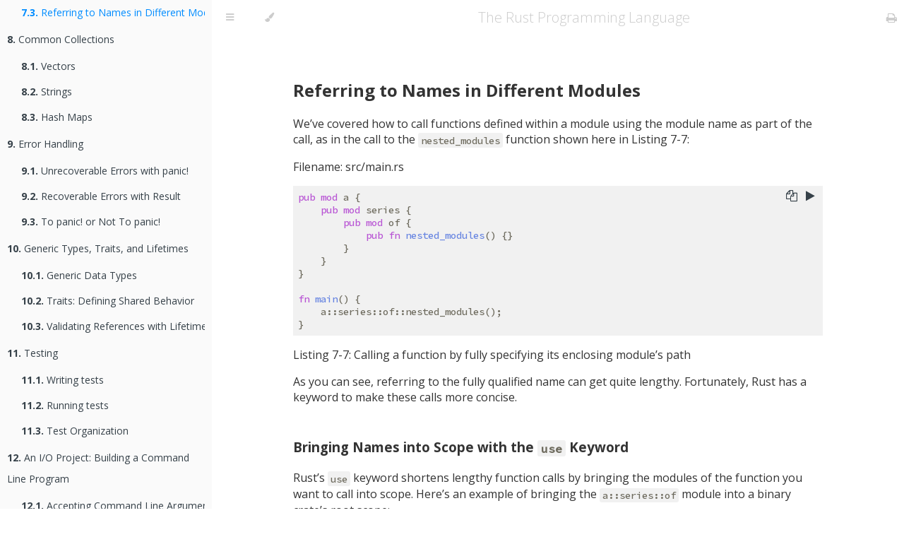

--- FILE ---
content_type: text/html
request_url: http://web.mit.edu/rust-lang_v1.25/arch/amd64_ubuntu1404/share/doc/rust/html/book/second-edition/ch07-03-importing-names-with-use.html
body_size: 8187
content:
<!DOCTYPE HTML>
<html lang="en">
    <head>
        <meta charset="UTF-8">
        <title>Referring to Names in Different Modules - The Rust Programming Language</title>
        <meta content="text/html; charset=utf-8" http-equiv="Content-Type">
        <meta name="description" content="">
        <meta name="viewport" content="width=device-width, initial-scale=1">
        <meta name="theme-color" content="#ffffff" />

        <base href="">

        <link rel="stylesheet" href="book.css">
        <link href="https://fonts.googleapis.com/css?family=Open+Sans:300italic,400italic,600italic,700italic,800italic,400,300,600,700,800" rel="stylesheet" type="text/css">
        <link href="https://fonts.googleapis.com/css?family=Source+Code+Pro:500" rel="stylesheet" type="text/css">

        <link rel="shortcut icon" href="favicon.png">

        <!-- Font Awesome -->
        <link rel="stylesheet" href="https://maxcdn.bootstrapcdn.com/font-awesome/4.3.0/css/font-awesome.min.css">

        <link rel="stylesheet" href="highlight.css">
        <link rel="stylesheet" href="tomorrow-night.css">
        <link rel="stylesheet" href="ayu-highlight.css">

        <!-- Custom theme -->
        

        

        <!-- Fetch Clipboard.js from CDN but have a local fallback -->
        <script src="https://cdn.jsdelivr.net/clipboard.js/1.6.1/clipboard.min.js"></script>
        <script>
            if (typeof Clipboard == 'undefined') {
                document.write(unescape("%3Cscript src='clipboard.min.js'%3E%3C/script%3E"));
            }
        </script>

    </head>
    <body class="light">
        <!-- Work around some values being stored in localStorage wrapped in quotes -->
        <script type="text/javascript">
            try {
                var theme = localStorage.getItem('mdbook-theme');
                var sidebar = localStorage.getItem('mdbook-sidebar');

                if (theme.startsWith('"') && theme.endsWith('"')) {
                    localStorage.setItem('mdbook-theme', theme.slice(1, theme.length - 1));
                }

                if (sidebar.startsWith('"') && sidebar.endsWith('"')) {
                    localStorage.setItem('mdbook-sidebar', sidebar.slice(1, sidebar.length - 1));
                }
            } catch (e) { }
        </script>

        <!-- Set the theme before any content is loaded, prevents flash -->
        <script type="text/javascript">
            var theme;
            try { theme = localStorage.getItem('mdbook-theme'); } catch(e) { } 
            if (theme === null || theme === undefined) { theme = 'light'; }
            document.body.className = theme;
            document.querySelector('html').className = theme;
        </script>

        <!-- Hide / unhide sidebar before it is displayed -->
        <script type="text/javascript">
            var sidebar = 'hidden';
            if (document.body.clientWidth >= 1080) {
                try { sidebar = localStorage.getItem('mdbook-sidebar'); } catch(e) { }
                sidebar = sidebar || 'visible';
            }
            document.querySelector('html').classList.add("sidebar-" + sidebar);
        </script>

        <nav id="sidebar" class="sidebar" aria-label="Table of contents">
            <ol class="chapter"><li><a href="ch01-00-introduction.html"><strong aria-hidden="true">1.</strong> Introduction</a></li><li><ol class="section"><li><a href="ch01-01-installation.html"><strong aria-hidden="true">1.1.</strong> Installation</a></li><li><a href="ch01-02-hello-world.html"><strong aria-hidden="true">1.2.</strong> Hello, World!</a></li><li><a href="ch01-03-how-rust-is-made-and-nightly-rust.html"><strong aria-hidden="true">1.3.</strong> How Rust is Made and “Nightly Rust”</a></li></ol></li><li><a href="ch02-00-guessing-game-tutorial.html"><strong aria-hidden="true">2.</strong> Guessing Game Tutorial</a></li><li><a href="ch03-00-common-programming-concepts.html"><strong aria-hidden="true">3.</strong> Common Programming Concepts</a></li><li><ol class="section"><li><a href="ch03-01-variables-and-mutability.html"><strong aria-hidden="true">3.1.</strong> Variables and Mutability</a></li><li><a href="ch03-02-data-types.html"><strong aria-hidden="true">3.2.</strong> Data Types</a></li><li><a href="ch03-03-how-functions-work.html"><strong aria-hidden="true">3.3.</strong> How Functions Work</a></li><li><a href="ch03-04-comments.html"><strong aria-hidden="true">3.4.</strong> Comments</a></li><li><a href="ch03-05-control-flow.html"><strong aria-hidden="true">3.5.</strong> Control Flow</a></li></ol></li><li><a href="ch04-00-understanding-ownership.html"><strong aria-hidden="true">4.</strong> Understanding Ownership</a></li><li><ol class="section"><li><a href="ch04-01-what-is-ownership.html"><strong aria-hidden="true">4.1.</strong> What is Ownership?</a></li><li><a href="ch04-02-references-and-borrowing.html"><strong aria-hidden="true">4.2.</strong> References &amp; Borrowing</a></li><li><a href="ch04-03-slices.html"><strong aria-hidden="true">4.3.</strong> Slices</a></li></ol></li><li><a href="ch05-00-structs.html"><strong aria-hidden="true">5.</strong> Using Structs to Structure Related Data</a></li><li><ol class="section"><li><a href="ch05-01-defining-structs.html"><strong aria-hidden="true">5.1.</strong> Defining and Instantiating Structs</a></li><li><a href="ch05-02-example-structs.html"><strong aria-hidden="true">5.2.</strong> An Example Program Using Structs</a></li><li><a href="ch05-03-method-syntax.html"><strong aria-hidden="true">5.3.</strong> Method Syntax</a></li></ol></li><li><a href="ch06-00-enums.html"><strong aria-hidden="true">6.</strong> Enums and Pattern Matching</a></li><li><ol class="section"><li><a href="ch06-01-defining-an-enum.html"><strong aria-hidden="true">6.1.</strong> Defining an Enum</a></li><li><a href="ch06-02-match.html"><strong aria-hidden="true">6.2.</strong> The match Control Flow Operator</a></li><li><a href="ch06-03-if-let.html"><strong aria-hidden="true">6.3.</strong> Concise Control Flow with if let</a></li></ol></li><li><a href="ch07-00-modules.html"><strong aria-hidden="true">7.</strong> Modules</a></li><li><ol class="section"><li><a href="ch07-01-mod-and-the-filesystem.html"><strong aria-hidden="true">7.1.</strong> mod and the Filesystem</a></li><li><a href="ch07-02-controlling-visibility-with-pub.html"><strong aria-hidden="true">7.2.</strong> Controlling Visibility with pub</a></li><li><a href="ch07-03-importing-names-with-use.html" class="active"><strong aria-hidden="true">7.3.</strong> Referring to Names in Different Modules</a></li></ol></li><li><a href="ch08-00-common-collections.html"><strong aria-hidden="true">8.</strong> Common Collections</a></li><li><ol class="section"><li><a href="ch08-01-vectors.html"><strong aria-hidden="true">8.1.</strong> Vectors</a></li><li><a href="ch08-02-strings.html"><strong aria-hidden="true">8.2.</strong> Strings</a></li><li><a href="ch08-03-hash-maps.html"><strong aria-hidden="true">8.3.</strong> Hash Maps</a></li></ol></li><li><a href="ch09-00-error-handling.html"><strong aria-hidden="true">9.</strong> Error Handling</a></li><li><ol class="section"><li><a href="ch09-01-unrecoverable-errors-with-panic.html"><strong aria-hidden="true">9.1.</strong> Unrecoverable Errors with panic!</a></li><li><a href="ch09-02-recoverable-errors-with-result.html"><strong aria-hidden="true">9.2.</strong> Recoverable Errors with Result</a></li><li><a href="ch09-03-to-panic-or-not-to-panic.html"><strong aria-hidden="true">9.3.</strong> To panic! or Not To panic!</a></li></ol></li><li><a href="ch10-00-generics.html"><strong aria-hidden="true">10.</strong> Generic Types, Traits, and Lifetimes</a></li><li><ol class="section"><li><a href="ch10-01-syntax.html"><strong aria-hidden="true">10.1.</strong> Generic Data Types</a></li><li><a href="ch10-02-traits.html"><strong aria-hidden="true">10.2.</strong> Traits: Defining Shared Behavior</a></li><li><a href="ch10-03-lifetime-syntax.html"><strong aria-hidden="true">10.3.</strong> Validating References with Lifetimes</a></li></ol></li><li><a href="ch11-00-testing.html"><strong aria-hidden="true">11.</strong> Testing</a></li><li><ol class="section"><li><a href="ch11-01-writing-tests.html"><strong aria-hidden="true">11.1.</strong> Writing tests</a></li><li><a href="ch11-02-running-tests.html"><strong aria-hidden="true">11.2.</strong> Running tests</a></li><li><a href="ch11-03-test-organization.html"><strong aria-hidden="true">11.3.</strong> Test Organization</a></li></ol></li><li><a href="ch12-00-an-io-project.html"><strong aria-hidden="true">12.</strong> An I/O Project: Building a Command Line Program</a></li><li><ol class="section"><li><a href="ch12-01-accepting-command-line-arguments.html"><strong aria-hidden="true">12.1.</strong> Accepting Command Line Arguments</a></li><li><a href="ch12-02-reading-a-file.html"><strong aria-hidden="true">12.2.</strong> Reading a File</a></li><li><a href="ch12-03-improving-error-handling-and-modularity.html"><strong aria-hidden="true">12.3.</strong> Refactoring to Improve Modularity and Error Handling</a></li><li><a href="ch12-04-testing-the-librarys-functionality.html"><strong aria-hidden="true">12.4.</strong> Developing the Library’s Functionality with Test Driven Development</a></li><li><a href="ch12-05-working-with-environment-variables.html"><strong aria-hidden="true">12.5.</strong> Working with Environment Variables</a></li><li><a href="ch12-06-writing-to-stderr-instead-of-stdout.html"><strong aria-hidden="true">12.6.</strong> Writing Error Messages to Standard Error Instead of Standard Output</a></li></ol></li><li><a href="ch13-00-functional-features.html"><strong aria-hidden="true">13.</strong> Functional Language Features: Iterators and Closures</a></li><li><ol class="section"><li><a href="ch13-01-closures.html"><strong aria-hidden="true">13.1.</strong> Closures: Anonymous Functions that Can Capture Their Environment</a></li><li><a href="ch13-02-iterators.html"><strong aria-hidden="true">13.2.</strong> Processing a Series of Items with Iterators</a></li><li><a href="ch13-03-improving-our-io-project.html"><strong aria-hidden="true">13.3.</strong> Improving Our I/O Project</a></li><li><a href="ch13-04-performance.html"><strong aria-hidden="true">13.4.</strong> Comparing Performance: Loops vs. Iterators</a></li></ol></li><li><a href="ch14-00-more-about-cargo.html"><strong aria-hidden="true">14.</strong> More about Cargo and Crates.io</a></li><li><ol class="section"><li><a href="ch14-01-release-profiles.html"><strong aria-hidden="true">14.1.</strong> Customizing Builds with Release Profiles</a></li><li><a href="ch14-02-publishing-to-crates-io.html"><strong aria-hidden="true">14.2.</strong> Publishing a Crate to Crates.io</a></li><li><a href="ch14-03-cargo-workspaces.html"><strong aria-hidden="true">14.3.</strong> Cargo Workspaces</a></li><li><a href="ch14-04-installing-binaries.html"><strong aria-hidden="true">14.4.</strong> Installing Binaries from Crates.io with cargo install</a></li><li><a href="ch14-05-extending-cargo.html"><strong aria-hidden="true">14.5.</strong> Extending Cargo with Custom Commands</a></li></ol></li><li><a href="ch15-00-smart-pointers.html"><strong aria-hidden="true">15.</strong> Smart Pointers</a></li><li><ol class="section"><li><a href="ch15-01-box.html"><strong aria-hidden="true">15.1.</strong> Box<T> Points to Data on the Heap and Has a Known Size</a></li><li><a href="ch15-02-deref.html"><strong aria-hidden="true">15.2.</strong> The Deref Trait Allows Access to the Data Through a Reference</a></li><li><a href="ch15-03-drop.html"><strong aria-hidden="true">15.3.</strong> The Drop Trait Runs Code on Cleanup</a></li><li><a href="ch15-04-rc.html"><strong aria-hidden="true">15.4.</strong> Rc<T>, the Reference Counted Smart Pointer</a></li><li><a href="ch15-05-interior-mutability.html"><strong aria-hidden="true">15.5.</strong> RefCell<T> and the Interior Mutability Pattern</a></li><li><a href="ch15-06-reference-cycles.html"><strong aria-hidden="true">15.6.</strong> Creating Reference Cycles and Leaking Memory is Safe</a></li></ol></li><li><a href="ch16-00-concurrency.html"><strong aria-hidden="true">16.</strong> Fearless Concurrency</a></li><li><ol class="section"><li><a href="ch16-01-threads.html"><strong aria-hidden="true">16.1.</strong> Threads</a></li><li><a href="ch16-02-message-passing.html"><strong aria-hidden="true">16.2.</strong> Message Passing</a></li><li><a href="ch16-03-shared-state.html"><strong aria-hidden="true">16.3.</strong> Shared State</a></li><li><a href="ch16-04-extensible-concurrency-sync-and-send.html"><strong aria-hidden="true">16.4.</strong> Extensible Concurrency: Sync and Send</a></li></ol></li><li><a href="ch17-00-oop.html"><strong aria-hidden="true">17.</strong> Is Rust an Object-Oriented Programming Language?</a></li><li><ol class="section"><li><a href="ch17-01-what-is-oo.html"><strong aria-hidden="true">17.1.</strong> What Does Object-Oriented Mean?</a></li><li><a href="ch17-02-trait-objects.html"><strong aria-hidden="true">17.2.</strong> Trait Objects for Using Values of Different Types</a></li><li><a href="ch17-03-oo-design-patterns.html"><strong aria-hidden="true">17.3.</strong> Object-Oriented Design Pattern Implementations</a></li></ol></li><li><a href="ch18-00-patterns.html"><strong aria-hidden="true">18.</strong> Patterns Match the Structure of Values</a></li><li><ol class="section"><li><a href="ch18-01-all-the-places-for-patterns.html"><strong aria-hidden="true">18.1.</strong> All the Places Patterns May be Used</a></li><li><a href="ch18-02-refutability.html"><strong aria-hidden="true">18.2.</strong> Refutability: Whether a Pattern Might Fail to Match</a></li><li><a href="ch18-03-pattern-syntax.html"><strong aria-hidden="true">18.3.</strong> All the Pattern Syntax</a></li></ol></li><li><a href="ch19-00-advanced-features.html"><strong aria-hidden="true">19.</strong> Advanced Features</a></li><li><ol class="section"><li><a href="ch19-01-unsafe-rust.html"><strong aria-hidden="true">19.1.</strong> Unsafe Rust</a></li><li><a href="ch19-02-advanced-lifetimes.html"><strong aria-hidden="true">19.2.</strong> Advanced Lifetimes</a></li><li><a href="ch19-03-advanced-traits.html"><strong aria-hidden="true">19.3.</strong> Advanced Traits</a></li><li><a href="ch19-04-advanced-types.html"><strong aria-hidden="true">19.4.</strong> Advanced Types</a></li><li><a href="ch19-05-advanced-functions-and-closures.html"><strong aria-hidden="true">19.5.</strong> Advanced Functions &amp; Closures</a></li></ol></li><li><a href="ch20-00-final-project-a-web-server.html"><strong aria-hidden="true">20.</strong> Final Project: Building a Multithreaded Web Server</a></li><li><ol class="section"><li><a href="ch20-01-single-threaded.html"><strong aria-hidden="true">20.1.</strong> A Single Threaded Web Server</a></li><li><a href="ch20-02-slow-requests.html"><strong aria-hidden="true">20.2.</strong> How Slow Requests Affect Throughput</a></li><li><a href="ch20-03-designing-the-interface.html"><strong aria-hidden="true">20.3.</strong> Designing the Thread Pool Interface</a></li><li><a href="ch20-04-storing-threads.html"><strong aria-hidden="true">20.4.</strong> Creating the Thread Pool and Storing Threads</a></li><li><a href="ch20-05-sending-requests-via-channels.html"><strong aria-hidden="true">20.5.</strong> Sending Requests to Threads Via Channels</a></li><li><a href="ch20-06-graceful-shutdown-and-cleanup.html"><strong aria-hidden="true">20.6.</strong> Graceful Shutdown and Cleanup</a></li></ol></li><li><a href="appendix-00.html"><strong aria-hidden="true">21.</strong> Appendix</a></li><li><ol class="section"><li><a href="appendix-01-keywords.html"><strong aria-hidden="true">21.1.</strong> A - Keywords</a></li><li><a href="appendix-02-operators.html"><strong aria-hidden="true">21.2.</strong> B - Operators and Symbols</a></li><li><a href="appendix-03-derivable-traits.html"><strong aria-hidden="true">21.3.</strong> C - Derivable Traits</a></li><li><a href="appendix-04-macros.html"><strong aria-hidden="true">21.4.</strong> D - Macros</a></li><li><a href="appendix-05-translation.html"><strong aria-hidden="true">21.5.</strong> E - Translations</a></li><li><a href="appendix-06-newest-features.html"><strong aria-hidden="true">21.6.</strong> F - Newest Features</a></li></ol></li></ol>
        </nav>

        <div id="page-wrapper" class="page-wrapper">

            <div class="page">
                
                <div id="menu-bar" class="menu-bar">
                    <div id="menu-bar-sticky-container">
                        <div class="left-buttons">
                            <button id="sidebar-toggle" class="icon-button" type="button" title="Toggle Table of Contents" aria-label="Toggle Table of Contents" aria-controls="sidebar">
                                <i class="fa fa-bars"></i>
                            </button>
                            <button id="theme-toggle" class="icon-button" type="button" title="Change theme" aria-label="Change theme" aria-haspopup="true" aria-expanded="false" aria-controls="theme-list">
                                <i class="fa fa-paint-brush"></i>
                            </button>
                            <ul id="theme-list" class="theme-popup" aria-label="submenu">
                                <li><button class="theme" id="light">Light <span class="default">(default)</span></button></li>
                                <li><button class="theme" id="rust">Rust</button></li>
                                <li><button class="theme" id="coal">Coal</button></li>
                                <li><button class="theme" id="navy">Navy</button></li>
                                <li><button class="theme" id="ayu">Ayu</button></li>
                            </ul>
                        </div>

                        <h1 class="menu-title">The Rust Programming Language</h1>

                        <div class="right-buttons">
                            <a href="print.html" title="Print this book" aria-label="Print this book">
                                <i id="print-button" class="fa fa-print"></i>
                            </a>
                        </div>
                    </div>
                </div>

                <!-- Apply ARIA attributes after the sidebar and the sidebar toggle button are added to the DOM -->
                <script type="text/javascript">
                    document.getElementById('sidebar-toggle').setAttribute('aria-expanded', sidebar === 'visible');
                    document.getElementById('sidebar').setAttribute('aria-hidden', sidebar !== 'visible');
                    Array.from(document.querySelectorAll('#sidebar a')).forEach(function(link) {
                        link.setAttribute('tabIndex', sidebar === 'visible' ? 0 : -1);
                    });
                </script>

                <div id="content" class="content">
                    <main>
                        <a class="header" href="ch07-03-importing-names-with-use.html#referring-to-names-in-different-modules" id="referring-to-names-in-different-modules"><h2>Referring to Names in Different Modules</h2></a>
<p>We’ve covered how to call functions defined within a module using the module
name as part of the call, as in the call to the <code>nested_modules</code> function shown
here in Listing 7-7:</p>
<p><span class="filename">Filename: src/main.rs</span></p>
<pre><pre class="playpen"><code class="language-rust">pub mod a {
    pub mod series {
        pub mod of {
            pub fn nested_modules() {}
        }
    }
}

fn main() {
    a::series::of::nested_modules();
}
</code></pre></pre>
<p><span class="caption">Listing 7-7: Calling a function by fully specifying its
enclosing module’s path</span></p>
<p>As you can see, referring to the fully qualified name can get quite lengthy.
Fortunately, Rust has a keyword to make these calls more concise.</p>
<a class="header" href="ch07-03-importing-names-with-use.html#bringing-names-into-scope-with-the-use-keyword" id="bringing-names-into-scope-with-the-use-keyword"><h3>Bringing Names into Scope with the <code>use</code> Keyword</h3></a>
<p>Rust’s <code>use</code> keyword shortens lengthy function calls by bringing the modules of
the function you want to call into scope. Here’s an example of bringing the
<code>a::series::of</code> module into a binary crate’s root scope:</p>
<p><span class="filename">Filename: src/main.rs</span></p>
<pre><pre class="playpen"><code class="language-rust">pub mod a {
    pub mod series {
        pub mod of {
            pub fn nested_modules() {}
        }
    }
}

use a::series::of;

fn main() {
    of::nested_modules();
}
</code></pre></pre>
<p>The line <code>use a::series::of;</code> means that rather than using the full
<code>a::series::of</code> path wherever we want to refer to the <code>of</code> module, we can use
<code>of</code>.</p>
<p>The <code>use</code> keyword brings only what we’ve specified into scope: it does not
bring children of modules into scope. That’s why we still have to use
<code>of::nested_modules</code> when we want to call the <code>nested_modules</code> function.</p>
<p>We could have chosen to bring the function into scope by instead specifying the
function in the <code>use</code> as follows:</p>
<pre><pre class="playpen"><code class="language-rust">pub mod a {
    pub mod series {
        pub mod of {
            pub fn nested_modules() {}
        }
    }
}

use a::series::of::nested_modules;

fn main() {
    nested_modules();
}
</code></pre></pre>
<p>Doing so allows us to exclude all the modules and reference the function
directly.</p>
<p>Because enums also form a sort of namespace like modules, we can bring an
enum’s variants into scope with <code>use</code> as well. For any kind of <code>use</code> statement,
if you’re bringing multiple items from one namespace into scope, you can list
them using curly brackets and commas in the last position, like so:</p>
<pre><pre class="playpen"><code class="language-rust">enum TrafficLight {
    Red,
    Yellow,
    Green,
}

use TrafficLight::{Red, Yellow};

fn main() {
    let red = Red;
    let yellow = Yellow;
    let green = TrafficLight::Green;
}
</code></pre></pre>
<p>We’re still specifying the <code>TrafficLight</code> namespace for the <code>Green</code> variant
because we didn’t include <code>Green</code> in the <code>use</code> statement.</p>
<a class="header" href="ch07-03-importing-names-with-use.html#bringing-all-names-into-scope-with-a-glob" id="bringing-all-names-into-scope-with-a-glob"><h3>Bringing All Names into Scope with a Glob</h3></a>
<p>To bring all the items in a namespace into scope at once, we can use the <code>*</code>  syntax, which is called the <em>glob operator</em>. This example brings all the variants of an enum into scope without having to list each specifically:</p>
<pre><pre class="playpen"><code class="language-rust">enum TrafficLight {
    Red,
    Yellow,
    Green,
}

use TrafficLight::*;

fn main() {
    let red = Red;
    let yellow = Yellow;
    let green = Green;
}
</code></pre></pre>
<p>The <code>*</code> will bring into scope all the visible items in the <code>TrafficLight</code>
namespace. You should use globs sparingly: they are convenient, but this might
also pull in more items than you expected and cause naming conflicts.</p>
<a class="header" href="ch07-03-importing-names-with-use.html#using-super-to-access-a-parent-module" id="using-super-to-access-a-parent-module"><h3>Using <code>super</code> to Access a Parent Module</h3></a>
<p>As we saw at the beginning of this chapter, when you create a library crate,
Cargo makes a <code>tests</code> module for you. Let’s go into more detail about that now.
In your <code>communicator</code> project, open <em>src/lib.rs</em>:</p>
<p><span class="filename">Filename: src/lib.rs</span></p>
<pre><code class="language-rust ignore">pub mod client;

pub mod network;

#[cfg(test)]
mod tests {
    #[test]
    fn it_works() {
        assert_eq!(2 + 2, 4);
    }
}
</code></pre>
<p>Chapter 11 explains more about testing, but parts of this example should make
sense now: we have a module named <code>tests</code> that lives next to our other modules
and contains one function named <code>it_works</code>. Even though there are special
annotations, the <code>tests</code> module is just another module! So our module hierarchy
looks like this:</p>
<pre><code class="language-text">communicator
 ├── client
 ├── network
 |   └── client
 └── tests
</code></pre>
<p>Tests are for exercising the code within our library, so let’s try to call our
<code>client::connect</code> function from this <code>it_works</code> function, even though we won’t
be checking any functionality right now. This won’t work yet:</p>
<p><span class="filename">Filename: src/lib.rs</span></p>
<pre><pre class="playpen"><code class="language-rust">
# #![allow(unused_variables)]
#fn main() {
#[cfg(test)]
mod tests {
    #[test]
    fn it_works() {
        client::connect();
    }
}
#}</code></pre></pre>
<p>Run the tests by invoking the <code>cargo test</code> command:</p>
<pre><code class="language-text">$ cargo test
   Compiling communicator v0.1.0 (file:///projects/communicator)
error[E0433]: failed to resolve. Use of undeclared type or module `client`
 --&gt; src/lib.rs:9:9
  |
9 |         client::connect();
  |         ^^^^^^ Use of undeclared type or module `client`
</code></pre>
<p>The compilation failed, but why? We don’t need to place <code>communicator::</code> in
front of the function like we did in <em>src/main.rs</em> because we are definitely
within the <code>communicator</code> library crate here. The reason is that paths are
always relative to the current module, which here is <code>tests</code>. The only
exception is in a <code>use</code> statement, where paths are relative to the crate root
by default. Our <code>tests</code> module needs the <code>client</code> module in its scope!</p>
<p>So how do we get back up one module in the module hierarchy to call the
<code>client::connect</code> function in the <code>tests</code> module? In the <code>tests</code> module, we can
either use leading colons to let Rust know that we want to start from the root
and list the whole path, like this:</p>
<pre><code class="language-rust ignore">::client::connect();
</code></pre>
<p>Or, we can use <code>super</code> to move up one module in the hierarchy from our current
module, like this:</p>
<pre><code class="language-rust ignore">super::client::connect();
</code></pre>
<p>These two options don’t look that different in this example, but if you’re
deeper in a module hierarchy, starting from the root every time would make your
code lengthy. In those cases, using <code>super</code> to get from the current module to
sibling modules is a good shortcut. Plus, if you’ve specified the path from the
root in many places in your code and then you rearrange your modules by moving
a subtree to another place, you’d end up needing to update the path in several
places, which would be tedious.</p>
<p>It would also be annoying to have to type <code>super::</code> in each test, but you’ve
already seen the tool for that solution: <code>use</code>! The <code>super::</code> functionality
changes the path you give to <code>use</code> so it is relative to the parent module
instead of to the root module.</p>
<p>For these reasons, in the <code>tests</code> module especially, <code>use super::something</code> is
usually the best solution. So now our test looks like this:</p>
<p><span class="filename">Filename: src/lib.rs</span></p>
<pre><pre class="playpen"><code class="language-rust">
# #![allow(unused_variables)]
#fn main() {
#[cfg(test)]
mod tests {
    use super::client;

    #[test]
    fn it_works() {
        client::connect();
    }
}
#}</code></pre></pre>
<p>When we run <code>cargo test</code> again, the test will pass and the first part of the
test result output will be the following:</p>
<pre><code class="language-text">$ cargo test
   Compiling communicator v0.1.0 (file:///projects/communicator)
     Running target/debug/communicator-92007ddb5330fa5a

running 1 test
test tests::it_works ... ok

test result: ok. 1 passed; 0 failed; 0 ignored; 0 measured; 0 filtered out
</code></pre>
<a class="header" href="ch07-03-importing-names-with-use.html#summary" id="summary"><h2>Summary</h2></a>
<p>Now you know some new techniques for organizing your code! Use these techniques
to group related functionality together, keep files from becoming too long, and
present a tidy public API to your library users.</p>
<p>Next, we’ll look at some collection data structures in the standard library
that you can use in your nice, neat code!</p>

                    </main>

                    <nav class="nav-wrapper" aria-label="Page navigation">
                        <!-- Mobile navigation buttons -->
                        
                            <a rel="prev" href="ch07-02-controlling-visibility-with-pub.html" class="mobile-nav-chapters previous" title="Previous chapter" aria-label="Previous chapter" aria-keyshortcuts="Left">
                                <i class="fa fa-angle-left"></i>
                            </a>
                        

                        
                            <a rel="next" href="ch08-00-common-collections.html" class="mobile-nav-chapters next" title="Next chapter" aria-label="Next chapter" aria-keyshortcuts="Right">
                                <i class="fa fa-angle-right"></i>
                            </a>
                        

                        <div style="clear: both"></div>
                    </nav>
                </div>
            </div>

            <nav class="nav-wide-wrapper" aria-label="Page navigation">
                
                    <a href="ch07-02-controlling-visibility-with-pub.html" class="nav-chapters previous" title="Previous chapter" aria-label="Previous chapter" aria-keyshortcuts="Left">
                        <i class="fa fa-angle-left"></i>
                    </a>
                

                
                    <a href="ch08-00-common-collections.html" class="nav-chapters next" title="Next chapter" aria-label="Next chapter" aria-keyshortcuts="Right">
                        <i class="fa fa-angle-right"></i>
                    </a>
                
            </nav>

        </div>


        <!-- Local fallback for Font Awesome -->
        <script>
            if (getComputedStyle(document.querySelector(".fa")).fontFamily !== "FontAwesome") {
                var link = document.createElement('link');
                link.rel = 'stylesheet';
                link.type = 'text/css';
                link.href = '_FontAwesome/css/font-awesome.css';
                document.head.insertBefore(link, document.head.firstChild)
            }
        </script>

        

        

        

        

        <script src="highlight.js"></script>
        <script src="book.js"></script>

        <!-- Custom JS script -->
        

    </body>
</html>


--- FILE ---
content_type: text/css
request_url: http://web.mit.edu/rust-lang_v1.25/arch/amd64_ubuntu1404/share/doc/rust/html/book/second-edition/book.css
body_size: 4019
content:
html {
  font-family: "Open Sans", sans-serif;
  color: #333;
}
body {
  margin: 0;
  font-size: 1rem;
  overflow-x: hidden;
}
code {
  font-family: "Source Code Pro", Consolas, "Ubuntu Mono", Menlo, "DejaVu Sans Mono", monospace, monospace;
  font-size: 0.875em;
}
.left {
  float: left;
}
.right {
  float: right;
}
.hidden {
  display: none;
}
.play-button.hidden {
  display: none;
}
h2,
h3 {
  margin-top: 2.5em;
}
h4,
h5 {
  margin-top: 2em;
}
.header + .header h3,
.header + .header h4,
.header + .header h5 {
  margin-top: 1em;
}
table {
  margin: 0 auto;
  border-collapse: collapse;
}
table td {
  padding: 3px 20px;
  border: 1px solid;
}
table thead td {
  font-weight: 700;
}
.sidebar {
  position: fixed;
  left: 0;
  top: 0;
  bottom: 0;
  width: 300px;
  overflow-y: auto;
  padding: 10px 10px;
  font-size: 0.875em;
  -webkit-box-sizing: border-box;
  -moz-box-sizing: border-box;
  box-sizing: border-box;
  -webkit-overflow-scrolling: touch;
  -webkit-transition: -webkit-transform 0.5s;
  -moz-transition: -moz-transform 0.5s;
  -o-transition: -o-transform 0.5s;
  -ms-transition: -ms-transform 0.5s;
  transition: transform 0.5s;
}
.sidebar code {
  line-height: 2em;
}
.sidebar-hidden .sidebar {
  -webkit-transform: translateX(-300px);
  -moz-transform: translateX(-300px);
  -o-transform: translateX(-300px);
  -ms-transform: translateX(-300px);
  transform: translateX(-300px);
}
.chapter {
  list-style: none outside none;
  padding-left: 0;
  line-height: 2.2em;
}
.chapter li a {
  display: block;
  padding: 5px 0;
  text-decoration: none;
}
.chapter li a:hover {
  text-decoration: none;
}
.chapter .spacer {
  width: 100%;
  height: 3px;
  margin: 10px 0px;
}
.section {
  list-style: none outside none;
  padding-left: 20px;
  line-height: 1.9em;
}
.section li {
  -o-text-overflow: ellipsis;
  text-overflow: ellipsis;
  overflow: hidden;
  white-space: nowrap;
}
.page-wrapper {
  -webkit-box-sizing: border-box;
  -moz-box-sizing: border-box;
  box-sizing: border-box;
  -webkit-transition: padding-left 0.5s, margin-left 0.5s;
  -moz-transition: padding-left 0.5s, margin-left 0.5s;
  -o-transition: padding-left 0.5s, margin-left 0.5s;
  -ms-transition: padding-left 0.5s, margin-left 0.5s;
  transition: padding-left 0.5s, margin-left 0.5s;
}
.sidebar-visible .page-wrapper {
  padding-left: 300px;
}
@media only screen and (max-width: 1079px) {
  .sidebar-visible .page-wrapper {
    padding-left: 0;
    margin-left: 300px;
  }
}
.page {
  outline: 0;
  padding: 0 15px;
}
.content {
  margin-left: auto;
  margin-right: auto;
  max-width: 750px;
  padding-bottom: 50px;
}
.content a {
  text-decoration: none;
}
.content a:hover {
  text-decoration: underline;
}
.content img {
  max-width: 100%;
}
#menu-bar {
  position: -webkit-sticky;
  position: sticky;
  top: 0;
  z-index: 101;
}
#menu-bar > #menu-bar-sticky-container {
  display: -webkit-box;
  display: -moz-box;
  display: -webkit-flex;
  display: -ms-flexbox;
  display: box;
  display: flex;
  -webkit-box-lines: multiple;
  -moz-box-lines: multiple;
  -o-box-lines: multiple;
  -webkit-flex-wrap: wrap;
  -ms-flex-wrap: wrap;
  flex-wrap: wrap;
  -webkit-transition: -webkit-transform 0.5s, border-bottom-color 0.5s;
  -moz-transition: -moz-transform 0.5s, border-bottom-color 0.5s;
  -o-transition: -o-transform 0.5s, border-bottom-color 0.5s;
  -ms-transition: -ms-transform 0.5s, border-bottom-color 0.5s;
  transition: transform 0.5s, border-bottom-color 0.5s;
}
#menu-bar i,
#menu-bar .icon-button {
  position: relative;
  margin: 0 10px;
  z-index: 10;
  line-height: 50px;
  -webkit-transition: color 0.5s;
  -moz-transition: color 0.5s;
  -o-transition: color 0.5s;
  -ms-transition: color 0.5s;
  transition: color 0.5s;
}
#menu-bar i:hover,
#menu-bar .icon-button:hover {
  cursor: pointer;
}
html:not(.sidebar-visible) #menu-bar:not(:hover).folded > #menu-bar-sticky-container {
  -webkit-transform: translateY(-60px);
  -moz-transform: translateY(-60px);
  -o-transform: translateY(-60px);
  -ms-transform: translateY(-60px);
  transform: translateY(-60px);
}
.menu-title {
  display: inline-block;
  font-weight: 200;
  font-size: 20px;
  line-height: 50px;
  text-align: center;
  margin: 0;
  -webkit-box-flex: 1;
  -moz-box-flex: 1;
  -o-box-flex: 1;
  box-flex: 1;
  -webkit-flex: 1;
  -ms-flex: 1;
  flex: 1;
  white-space: nowrap;
  overflow: hidden;
  -o-text-overflow: ellipsis;
  text-overflow: ellipsis;
}
.nav-chapters {
  font-size: 2.5em;
  text-align: center;
  text-decoration: none;
  position: fixed;
  top: 50px /* Height of menu-bar */;
  bottom: 0;
  margin: 0;
  max-width: 150px;
  min-width: 90px;
  display: -webkit-box;
  display: -moz-box;
  display: -webkit-flex;
  display: -ms-flexbox;
  display: box;
  display: flex;
  -webkit-box-pack: center;
  -moz-box-pack: center;
  -o-box-pack: center;
  -ms-flex-pack: center;
  -webkit-justify-content: center;
  justify-content: center;
  -ms-flex-line-pack: center;
  -webkit-align-content: center;
  align-content: center;
  -webkit-box-orient: vertical;
  -moz-box-orient: vertical;
  -o-box-orient: vertical;
  -webkit-flex-direction: column;
  -ms-flex-direction: column;
  flex-direction: column;
  -webkit-transition: color 0.5s;
  -moz-transition: color 0.5s;
  -o-transition: color 0.5s;
  -ms-transition: color 0.5s;
  transition: color 0.5s;
}
.nav-chapters:hover {
  text-decoration: none;
}
.nav-wrapper {
  margin-top: 50px;
  display: none;
}
.mobile-nav-chapters {
  font-size: 2.5em;
  text-align: center;
  text-decoration: none;
  width: 90px;
  border-radius: 5px;
}
.previous {
  float: left;
}
.next {
  float: right;
  right: 15px;
}
@media only screen and (max-width: 1080px) {
  .nav-wide-wrapper {
    display: none;
  }
  .nav-wrapper {
    display: block;
  }
}
@media only screen and (max-width: 1380px) {
  .sidebar-visible .nav-wide-wrapper {
    display: none;
  }
  .sidebar-visible .nav-wrapper {
    display: block;
  }
}
.theme-popup {
  position: absolute;
  left: 10px;
  z-index: 1000;
  border-radius: 4px;
  font-size: 0.7em;
}
.theme-popup .theme {
  display: inline;
  border: 0;
  margin: 0;
  padding: 2px 10px;
  line-height: 25px;
  width: 100%;
  white-space: nowrap;
  text-align: left;
  cursor: pointer;
  color: inherit;
  background: inherit;
  font-size: inherit;
}
.theme-popup .theme:hover:first-child,
.theme-popup .theme:hover:last-child {
  border-top-left-radius: inherit;
  border-top-right-radius: inherit;
}
.light {
  color: #333;
  background-color: #fff;
/* Inline code */
}
.light .content .header:link,
.light .content .header:visited {
  color: #333;
  pointer: cursor;
}
.light .content .header:link:hover,
.light .content .header:visited:hover {
  text-decoration: none;
}
.light .menu-bar {
  margin: auto -15px;
}
.light .menu-bar > #menu-bar-sticky-container {
  background-color: #fff;
  border-bottom-color: #fff;
  border-bottom-width: 1px;
  border-bottom-style: solid;
}
.light .menu-bar.bordered > #menu-bar-sticky-container {
  border-bottom-color: #f2f2f2;
}
.light .sidebar {
  background-color: #fafafa;
  color: #364149;
}
.light .sidebar::-webkit-scrollbar {
  background: #fafafa;
}
.light .sidebar::-webkit-scrollbar-thumb {
  background: #ccc;
}
.light .chapter li {
  color: #aaa;
}
.light .chapter li a {
  color: #364149;
}
.light .chapter li .active,
.light .chapter li a:hover {
/* Animate color change */
  color: #008cff;
}
.light .chapter .spacer {
  background-color: #f4f4f4;
}
.light .menu-bar,
.light .menu-bar:visited,
.light .nav-chapters,
.light .nav-chapters:visited,
.light .mobile-nav-chapters,
.light .mobile-nav-chapters:visited,
.light .menu-bar .icon-button,
.light .menu-bar a i {
  color: #ccc;
}
.light .menu-bar i:hover,
.light .menu-bar .icon-button:hover,
.light .nav-chapters:hover,
.light .mobile-nav-chapters i:hover {
  color: #333;
}
.light .mobile-nav-chapters i:hover {
  color: #364149;
}
.light .mobile-nav-chapters {
  background-color: #fafafa;
}
.light .content a:link,
.light a:visited,
.light a > .hljs {
  color: #4183c4;
}
.light .theme-popup {
  color: #333;
  background: #fafafa;
  border: 1px solid #ccc;
  margin: 0;
  padding: 0;
  list-style: none;
  display: none;
}
.light .theme-popup .theme:hover {
  background-color: #e6e6e6;
}
.light .theme-popup .default {
  color: #ccc;
}
.light blockquote {
  margin: 20px 0;
  padding: 0 20px;
  color: #333;
  background-color: #f2f7f9;
  border-top: 0.1em solid #e1edf1;
  border-bottom: 0.1em solid #e1edf1;
}
.light table td {
  border-color: #f2f2f2;
}
.light table tbody tr:nth-child(2n) {
  background: #f7f7f7;
}
.light table thead {
  background: #ccc;
}
.light table thead td {
  border: none;
}
.light table thead tr {
  border: 1px #ccc solid;
}
.light :not(pre) > .hljs {
  display: inline-block;
  vertical-align: middle;
  padding: 0.1em 0.3em;
  border-radius: 3px;
  color: #6e6b5e;
}
.light a:hover > .hljs {
  text-decoration: underline;
}
.light pre {
  position: relative;
}
.light pre > .buttons {
  position: absolute;
  z-index: 100;
  right: 5px;
  top: 5px;
  color: #364149;
  cursor: pointer;
}
.light pre > .buttons :hover {
  color: #008cff;
}
.light pre > .buttons i {
  margin-left: 8px;
}
.light pre > .buttons button {
  color: inherit;
  background: transparent;
  border: none;
  cursor: inherit;
}
.light pre > .result {
  margin-top: 10px;
}
.light .icon-button {
  border: none;
  background: none;
  padding: 0;
  color: inherit;
}
.light .icon-button i {
  margin: 0;
}
.light ::-webkit-scrollbar {
  background: #fff;
}
.light ::-webkit-scrollbar-thumb {
  background: #ccc;
}
.coal {
  color: #98a3ad;
  background-color: #141617;
/* Inline code */
}
.coal .content .header:link,
.coal .content .header:visited {
  color: #98a3ad;
  pointer: cursor;
}
.coal .content .header:link:hover,
.coal .content .header:visited:hover {
  text-decoration: none;
}
.coal .menu-bar {
  margin: auto -15px;
}
.coal .menu-bar > #menu-bar-sticky-container {
  background-color: #141617;
  border-bottom-color: #141617;
  border-bottom-width: 1px;
  border-bottom-style: solid;
}
.coal .menu-bar.bordered > #menu-bar-sticky-container {
  border-bottom-color: #1f2223;
}
.coal .sidebar {
  background-color: #292c2f;
  color: #a1adb8;
}
.coal .sidebar::-webkit-scrollbar {
  background: #292c2f;
}
.coal .sidebar::-webkit-scrollbar-thumb {
  background: #a1adb8;
}
.coal .chapter li {
  color: #505254;
}
.coal .chapter li a {
  color: #a1adb8;
}
.coal .chapter li .active,
.coal .chapter li a:hover {
/* Animate color change */
  color: #3473ad;
}
.coal .chapter .spacer {
  background-color: #393939;
}
.coal .menu-bar,
.coal .menu-bar:visited,
.coal .nav-chapters,
.coal .nav-chapters:visited,
.coal .mobile-nav-chapters,
.coal .mobile-nav-chapters:visited,
.coal .menu-bar .icon-button,
.coal .menu-bar a i {
  color: #43484d;
}
.coal .menu-bar i:hover,
.coal .menu-bar .icon-button:hover,
.coal .nav-chapters:hover,
.coal .mobile-nav-chapters i:hover {
  color: #b3c0cc;
}
.coal .mobile-nav-chapters i:hover {
  color: #a1adb8;
}
.coal .mobile-nav-chapters {
  background-color: #292c2f;
}
.coal .content a:link,
.coal a:visited,
.coal a > .hljs {
  color: #2b79a2;
}
.coal .theme-popup {
  color: #98a3ad;
  background: #141617;
  border: 1px solid #43484d;
  margin: 0;
  padding: 0;
  list-style: none;
  display: none;
}
.coal .theme-popup .theme:hover {
  background-color: #1f2124;
}
.coal .theme-popup .default {
  color: #43484d;
}
.coal blockquote {
  margin: 20px 0;
  padding: 0 20px;
  color: #98a3ad;
  background-color: #242637;
  border-top: 0.1em solid #2c2f44;
  border-bottom: 0.1em solid #2c2f44;
}
.coal table td {
  border-color: #1f2223;
}
.coal table tbody tr:nth-child(2n) {
  background: #1b1d1e;
}
.coal table thead {
  background: #3f4649;
}
.coal table thead td {
  border: none;
}
.coal table thead tr {
  border: 1px #3f4649 solid;
}
.coal :not(pre) > .hljs {
  display: inline-block;
  vertical-align: middle;
  padding: 0.1em 0.3em;
  border-radius: 3px;
  color: #c5c8c6;
}
.coal a:hover > .hljs {
  text-decoration: underline;
}
.coal pre {
  position: relative;
}
.coal pre > .buttons {
  position: absolute;
  z-index: 100;
  right: 5px;
  top: 5px;
  color: #a1adb8;
  cursor: pointer;
}
.coal pre > .buttons :hover {
  color: #3473ad;
}
.coal pre > .buttons i {
  margin-left: 8px;
}
.coal pre > .buttons button {
  color: inherit;
  background: transparent;
  border: none;
  cursor: inherit;
}
.coal pre > .result {
  margin-top: 10px;
}
.coal .icon-button {
  border: none;
  background: none;
  padding: 0;
  color: inherit;
}
.coal .icon-button i {
  margin: 0;
}
.coal ::-webkit-scrollbar {
  background: #141617;
}
.coal ::-webkit-scrollbar-thumb {
  background: #a1adb8;
}
.navy {
  color: #bcbdd0;
  background-color: #161923;
/* Inline code */
}
.navy .content .header:link,
.navy .content .header:visited {
  color: #bcbdd0;
  pointer: cursor;
}
.navy .content .header:link:hover,
.navy .content .header:visited:hover {
  text-decoration: none;
}
.navy .menu-bar {
  margin: auto -15px;
}
.navy .menu-bar > #menu-bar-sticky-container {
  background-color: #161923;
  border-bottom-color: #161923;
  border-bottom-width: 1px;
  border-bottom-style: solid;
}
.navy .menu-bar.bordered > #menu-bar-sticky-container {
  border-bottom-color: #1f2331;
}
.navy .sidebar {
  background-color: #282d3f;
  color: #c8c9db;
}
.navy .sidebar::-webkit-scrollbar {
  background: #282d3f;
}
.navy .sidebar::-webkit-scrollbar-thumb {
  background: #c8c9db;
}
.navy .chapter li {
  color: #505274;
}
.navy .chapter li a {
  color: #c8c9db;
}
.navy .chapter li .active,
.navy .chapter li a:hover {
/* Animate color change */
  color: #2b79a2;
}
.navy .chapter .spacer {
  background-color: #2d334f;
}
.navy .menu-bar,
.navy .menu-bar:visited,
.navy .nav-chapters,
.navy .nav-chapters:visited,
.navy .mobile-nav-chapters,
.navy .mobile-nav-chapters:visited,
.navy .menu-bar .icon-button,
.navy .menu-bar a i {
  color: #737480;
}
.navy .menu-bar i:hover,
.navy .menu-bar .icon-button:hover,
.navy .nav-chapters:hover,
.navy .mobile-nav-chapters i:hover {
  color: #b7b9cc;
}
.navy .mobile-nav-chapters i:hover {
  color: #c8c9db;
}
.navy .mobile-nav-chapters {
  background-color: #282d3f;
}
.navy .content a:link,
.navy a:visited,
.navy a > .hljs {
  color: #2b79a2;
}
.navy .theme-popup {
  color: #bcbdd0;
  background: #161923;
  border: 1px solid #737480;
  margin: 0;
  padding: 0;
  list-style: none;
  display: none;
}
.navy .theme-popup .theme:hover {
  background-color: #282e40;
}
.navy .theme-popup .default {
  color: #737480;
}
.navy blockquote {
  margin: 20px 0;
  padding: 0 20px;
  color: #bcbdd0;
  background-color: #262933;
  border-top: 0.1em solid #2f333f;
  border-bottom: 0.1em solid #2f333f;
}
.navy table td {
  border-color: #1f2331;
}
.navy table tbody tr:nth-child(2n) {
  background: #1b1f2b;
}
.navy table thead {
  background: #39415b;
}
.navy table thead td {
  border: none;
}
.navy table thead tr {
  border: 1px #39415b solid;
}
.navy :not(pre) > .hljs {
  display: inline-block;
  vertical-align: middle;
  padding: 0.1em 0.3em;
  border-radius: 3px;
  color: #c5c8c6;
}
.navy a:hover > .hljs {
  text-decoration: underline;
}
.navy pre {
  position: relative;
}
.navy pre > .buttons {
  position: absolute;
  z-index: 100;
  right: 5px;
  top: 5px;
  color: #c8c9db;
  cursor: pointer;
}
.navy pre > .buttons :hover {
  color: #2b79a2;
}
.navy pre > .buttons i {
  margin-left: 8px;
}
.navy pre > .buttons button {
  color: inherit;
  background: transparent;
  border: none;
  cursor: inherit;
}
.navy pre > .result {
  margin-top: 10px;
}
.navy .icon-button {
  border: none;
  background: none;
  padding: 0;
  color: inherit;
}
.navy .icon-button i {
  margin: 0;
}
.navy ::-webkit-scrollbar {
  background: #161923;
}
.navy ::-webkit-scrollbar-thumb {
  background: #c8c9db;
}
.rust {
  color: #262625;
  background-color: #e1e1db;
/* Inline code */
}
.rust .content .header:link,
.rust .content .header:visited {
  color: #262625;
  pointer: cursor;
}
.rust .content .header:link:hover,
.rust .content .header:visited:hover {
  text-decoration: none;
}
.rust .menu-bar {
  margin: auto -15px;
}
.rust .menu-bar > #menu-bar-sticky-container {
  background-color: #e1e1db;
  border-bottom-color: #e1e1db;
  border-bottom-width: 1px;
  border-bottom-style: solid;
}
.rust .menu-bar.bordered > #menu-bar-sticky-container {
  border-bottom-color: #d7d7cf;
}
.rust .sidebar {
  background-color: #3b2e2a;
  color: #c8c9db;
}
.rust .sidebar::-webkit-scrollbar {
  background: #3b2e2a;
}
.rust .sidebar::-webkit-scrollbar-thumb {
  background: #c8c9db;
}
.rust .chapter li {
  color: #505254;
}
.rust .chapter li a {
  color: #c8c9db;
}
.rust .chapter li .active,
.rust .chapter li a:hover {
/* Animate color change */
  color: #e69f67;
}
.rust .chapter .spacer {
  background-color: #45373a;
}
.rust .menu-bar,
.rust .menu-bar:visited,
.rust .nav-chapters,
.rust .nav-chapters:visited,
.rust .mobile-nav-chapters,
.rust .mobile-nav-chapters:visited,
.rust .menu-bar .icon-button,
.rust .menu-bar a i {
  color: #737480;
}
.rust .menu-bar i:hover,
.rust .menu-bar .icon-button:hover,
.rust .nav-chapters:hover,
.rust .mobile-nav-chapters i:hover {
  color: #262625;
}
.rust .mobile-nav-chapters i:hover {
  color: #c8c9db;
}
.rust .mobile-nav-chapters {
  background-color: #3b2e2a;
}
.rust .content a:link,
.rust a:visited,
.rust a > .hljs {
  color: #2b79a2;
}
.rust .theme-popup {
  color: #262625;
  background: #e1e1db;
  border: 1px solid #b38f6b;
  margin: 0;
  padding: 0;
  list-style: none;
  display: none;
}
.rust .theme-popup .theme:hover {
  background-color: #99908a;
}
.rust .theme-popup .default {
  color: #737480;
}
.rust blockquote {
  margin: 20px 0;
  padding: 0 20px;
  color: #262625;
  background-color: #c1c1bb;
  border-top: 0.1em solid #b8b8b1;
  border-bottom: 0.1em solid #b8b8b1;
}
.rust table td {
  border-color: #d7d7cf;
}
.rust table tbody tr:nth-child(2n) {
  background: #dbdbd4;
}
.rust table thead {
  background: #b3a497;
}
.rust table thead td {
  border: none;
}
.rust table thead tr {
  border: 1px #b3a497 solid;
}
.rust :not(pre) > .hljs {
  display: inline-block;
  vertical-align: middle;
  padding: 0.1em 0.3em;
  border-radius: 3px;
  color: #6e6b5e;
}
.rust a:hover > .hljs {
  text-decoration: underline;
}
.rust pre {
  position: relative;
}
.rust pre > .buttons {
  position: absolute;
  z-index: 100;
  right: 5px;
  top: 5px;
  color: #c8c9db;
  cursor: pointer;
}
.rust pre > .buttons :hover {
  color: #e69f67;
}
.rust pre > .buttons i {
  margin-left: 8px;
}
.rust pre > .buttons button {
  color: inherit;
  background: transparent;
  border: none;
  cursor: inherit;
}
.rust pre > .result {
  margin-top: 10px;
}
.rust .icon-button {
  border: none;
  background: none;
  padding: 0;
  color: inherit;
}
.rust .icon-button i {
  margin: 0;
}
.rust ::-webkit-scrollbar {
  background: #e1e1db;
}
.rust ::-webkit-scrollbar-thumb {
  background: #c8c9db;
}
.ayu {
  color: #c5c5c5;
  background-color: #0f1419;
/* Inline code */
}
.ayu .content .header:link,
.ayu .content .header:visited {
  color: #c5c5c5;
  pointer: cursor;
}
.ayu .content .header:link:hover,
.ayu .content .header:visited:hover {
  text-decoration: none;
}
.ayu .menu-bar {
  margin: auto -15px;
}
.ayu .menu-bar > #menu-bar-sticky-container {
  background-color: #0f1419;
  border-bottom-color: #0f1419;
  border-bottom-width: 1px;
  border-bottom-style: solid;
}
.ayu .menu-bar.bordered > #menu-bar-sticky-container {
  border-bottom-color: #182028;
}
.ayu .sidebar {
  background-color: #14191f;
  color: #c8c9db;
}
.ayu .sidebar::-webkit-scrollbar {
  background: #14191f;
}
.ayu .sidebar::-webkit-scrollbar-thumb {
  background: #c8c9db;
}
.ayu .chapter li {
  color: #5c6773;
}
.ayu .chapter li a {
  color: #c8c9db;
}
.ayu .chapter li .active,
.ayu .chapter li a:hover {
/* Animate color change */
  color: #ffb454;
}
.ayu .chapter .spacer {
  background-color: #2d334f;
}
.ayu .menu-bar,
.ayu .menu-bar:visited,
.ayu .nav-chapters,
.ayu .nav-chapters:visited,
.ayu .mobile-nav-chapters,
.ayu .mobile-nav-chapters:visited,
.ayu .menu-bar .icon-button,
.ayu .menu-bar a i {
  color: #737480;
}
.ayu .menu-bar i:hover,
.ayu .menu-bar .icon-button:hover,
.ayu .nav-chapters:hover,
.ayu .mobile-nav-chapters i:hover {
  color: #b7b9cc;
}
.ayu .mobile-nav-chapters i:hover {
  color: #c8c9db;
}
.ayu .mobile-nav-chapters {
  background-color: #14191f;
}
.ayu .content a:link,
.ayu a:visited,
.ayu a > .hljs {
  color: #0096cf;
}
.ayu .theme-popup {
  color: #c5c5c5;
  background: #14191f;
  border: 1px solid #5c6773;
  margin: 0;
  padding: 0;
  list-style: none;
  display: none;
}
.ayu .theme-popup .theme:hover {
  background-color: #191f26;
}
.ayu .theme-popup .default {
  color: #737480;
}
.ayu blockquote {
  margin: 20px 0;
  padding: 0 20px;
  color: #c5c5c5;
  background-color: #262933;
  border-top: 0.1em solid #2f333f;
  border-bottom: 0.1em solid #2f333f;
}
.ayu table td {
  border-color: #182028;
}
.ayu table tbody tr:nth-child(2n) {
  background: #141b22;
}
.ayu table thead {
  background: #324354;
}
.ayu table thead td {
  border: none;
}
.ayu table thead tr {
  border: 1px #324354 solid;
}
.ayu :not(pre) > .hljs {
  display: inline-block;
  vertical-align: middle;
  padding: 0.1em 0.3em;
  border-radius: 3px;
  color: #ffb454;
}
.ayu a:hover > .hljs {
  text-decoration: underline;
}
.ayu pre {
  position: relative;
}
.ayu pre > .buttons {
  position: absolute;
  z-index: 100;
  right: 5px;
  top: 5px;
  color: #c8c9db;
  cursor: pointer;
}
.ayu pre > .buttons :hover {
  color: #ffb454;
}
.ayu pre > .buttons i {
  margin-left: 8px;
}
.ayu pre > .buttons button {
  color: inherit;
  background: transparent;
  border: none;
  cursor: inherit;
}
.ayu pre > .result {
  margin-top: 10px;
}
.ayu .icon-button {
  border: none;
  background: none;
  padding: 0;
  color: inherit;
}
.ayu .icon-button i {
  margin: 0;
}
.ayu ::-webkit-scrollbar {
  background: #0f1419;
}
.ayu ::-webkit-scrollbar-thumb {
  background: #c8c9db;
}
@media only print {
  #sidebar,
  #menu-bar,
  .nav-chapters,
  .mobile-nav-chapters {
    display: none;
  }
  #page-wrapper {
    left: 0;
    overflow-y: initial;
  }
  #page-wrapper.page-wrapper {
    padding-left: 0px;
  }
  #content {
    max-width: none;
    margin: 0;
    padding: 0;
  }
  .page {
    overflow-y: initial;
  }
  code {
    background-color: #666;
    border-radius: 5px;
/* Force background to be printed in Chrome */
    -webkit-print-color-adjust: exact;
  }
  pre > .buttons {
    z-index: 2;
  }
  a,
  a:visited,
  a:active,
  a:hover {
    color: #4183c4;
    text-decoration: none;
  }
  h1,
  h2,
  h3,
  h4,
  h5,
  h6 {
    page-break-inside: avoid;
    page-break-after: avoid;
/*break-after: avoid*/
  }
  pre,
  code {
    page-break-inside: avoid;
    white-space: pre-wrap /* CSS 3 */;
    white-space: -moz-pre-wrap /* Mozilla, since 1999 */;
    white-space: -pre-wrap /* Opera 4-6 */;
    white-space: -o-pre-wrap /* Opera 7 */;
    word-wrap: break-word /* Internet Explorer 5.5+ */;
  }
}
.tooltiptext {
  position: absolute;
  visibility: hidden;
  color: #fff;
  background-color: #333;
  -webkit-transform: translateX(-50%);
  -moz-transform: translateX(-50%);
  -o-transform: translateX(-50%);
  -ms-transform: translateX(-50%);
  transform: translateX(-50%); /* Center by moving tooltip 50% of its width left */
  left: -8px; /* Half of the width of the icon */
  top: -35px;
  font-size: 0.8em;
  text-align: center;
  border-radius: 6px;
  padding: 5px 8px;
  margin: 5px;
  z-index: 1000;
}
.tooltipped .tooltiptext {
  visibility: visible;
}


--- FILE ---
content_type: text/css
request_url: http://web.mit.edu/rust-lang_v1.25/arch/amd64_ubuntu1404/share/doc/rust/html/book/second-edition/highlight.css
body_size: 511
content:
/* Base16 Atelier Dune Light - Theme */
/* by Bram de Haan (http://atelierbram.github.io/syntax-highlighting/atelier-schemes/dune) */
/* Original Base16 color scheme by Chris Kempson (https://github.com/chriskempson/base16) */

/* Atelier-Dune Comment */
.hljs-comment,
.hljs-quote {
  color: #AAA;
}

/* Atelier-Dune Red */
.hljs-variable,
.hljs-template-variable,
.hljs-attribute,
.hljs-tag,
.hljs-name,
.hljs-regexp,
.hljs-link,
.hljs-name,
.hljs-selector-id,
.hljs-selector-class {
  color: #d73737;
}

/* Atelier-Dune Orange */
.hljs-number,
.hljs-meta,
.hljs-built_in,
.hljs-builtin-name,
.hljs-literal,
.hljs-type,
.hljs-params {
  color: #b65611;
}

/* Atelier-Dune Green */
.hljs-string,
.hljs-symbol,
.hljs-bullet {
  color: #60ac39;
}

/* Atelier-Dune Blue */
.hljs-title,
.hljs-section {
  color: #6684e1;
}

/* Atelier-Dune Purple */
.hljs-keyword,
.hljs-selector-tag {
  color: #b854d4;
}

.hljs {
  display: block;
  overflow-x: auto;
  background: #f1f1f1;
  color: #6e6b5e;
  padding: 0.5em;
}

.hljs-emphasis {
  font-style: italic;
}

.hljs-strong {
  font-weight: bold;
}


--- FILE ---
content_type: text/css
request_url: http://web.mit.edu/rust-lang_v1.25/arch/amd64_ubuntu1404/share/doc/rust/html/book/second-edition/tomorrow-night.css
body_size: 653
content:
/* Tomorrow Night Theme */
/* http://jmblog.github.com/color-themes-for-google-code-highlightjs */
/* Original theme - https://github.com/chriskempson/tomorrow-theme */
/* http://jmblog.github.com/color-themes-for-google-code-highlightjs */

/* Tomorrow Comment */
.hljs-comment {
  color: #969896;
}

/* Tomorrow Red */
.hljs-variable,
.hljs-attribute,
.hljs-tag,
.hljs-regexp,
.ruby .hljs-constant,
.xml .hljs-tag .hljs-title,
.xml .hljs-pi,
.xml .hljs-doctype,
.html .hljs-doctype,
.css .hljs-id,
.css .hljs-class,
.css .hljs-pseudo {
  color: #cc6666;
}

/* Tomorrow Orange */
.hljs-number,
.hljs-preprocessor,
.hljs-pragma,
.hljs-built_in,
.hljs-literal,
.hljs-params,
.hljs-constant {
  color: #de935f;
}

/* Tomorrow Yellow */
.ruby .hljs-class .hljs-title,
.css .hljs-rule .hljs-attribute {
  color: #f0c674;
}

/* Tomorrow Green */
.hljs-string,
.hljs-value,
.hljs-inheritance,
.hljs-header,
.hljs-name,
.ruby .hljs-symbol,
.xml .hljs-cdata {
  color: #b5bd68;
}

/* Tomorrow Aqua */
.hljs-title,
.css .hljs-hexcolor {
  color: #8abeb7;
}

/* Tomorrow Blue */
.hljs-function,
.python .hljs-decorator,
.python .hljs-title,
.ruby .hljs-function .hljs-title,
.ruby .hljs-title .hljs-keyword,
.perl .hljs-sub,
.javascript .hljs-title,
.coffeescript .hljs-title {
  color: #81a2be;
}

/* Tomorrow Purple */
.hljs-keyword,
.javascript .hljs-function {
  color: #b294bb;
}

.hljs {
  display: block;
  overflow-x: auto;
  background: #1d1f21;
  color: #c5c8c6;
  padding: 0.5em;
  -webkit-text-size-adjust: none;
}

.coffeescript .javascript,
.javascript .xml,
.tex .hljs-formula,
.xml .javascript,
.xml .vbscript,
.xml .css,
.xml .hljs-cdata {
  opacity: 0.5;
}


--- FILE ---
content_type: application/javascript
request_url: http://web.mit.edu/rust-lang_v1.25/arch/amd64_ubuntu1404/share/doc/rust/html/book/second-edition/book.js
body_size: 19466
content:
// Fix back button cache problem
window.onunload = function () { };

// Global variable, shared between modules
function playpen_text(playpen) {
    let code_block = playpen.querySelector("code");

    if (window.ace && code_block.classList.contains("editable")) {
        let editor = window.ace.edit(code_block);
        return editor.getValue();
    } else {
        return code_block.textContent;
    }
}

(function codeSnippets() {
    // Hide Rust code lines prepended with a specific character
    var hiding_character = "#";
    var request = fetch("https://play.rust-lang.org/meta/crates", {
        headers: {
            'Content-Type': "application/json",
        },
        method: 'POST',
        mode: 'cors',
    });

    function handle_crate_list_update(playpen_block, playground_crates) {
        // update the play buttons after receiving the response
        update_play_button(playpen_block, playground_crates);

        // and install on change listener to dynamically update ACE editors
        if (window.ace) {
            let code_block = playpen_block.querySelector("code");
            if (code_block.classList.contains("editable")) {
                let editor = window.ace.edit(code_block);
                editor.addEventListener("change", function (e) {
                    update_play_button(playpen_block, playground_crates);
                });
            }
        }
    }

    // updates the visibility of play button based on `no_run` class and
    // used crates vs ones available on http://play.rust-lang.org
    function update_play_button(pre_block, playground_crates) {
        var play_button = pre_block.querySelector(".play-button");

        // skip if code is `no_run`
        if (pre_block.querySelector('code').classList.contains("no_run")) {
            play_button.classList.add("hidden");
            return;
        }

        // get list of `extern crate`'s from snippet
        var txt = playpen_text(pre_block);
        var re = /extern\s+crate\s+([a-zA-Z_0-9]+)\s*;/g;
        var snippet_crates = [];
        while (item = re.exec(txt)) {
            snippet_crates.push(item[1]);
        }

        // check if all used crates are available on play.rust-lang.org
        var all_available = snippet_crates.every(function (elem) {
            return playground_crates.indexOf(elem) > -1;
        });

        if (all_available) {
            play_button.classList.remove("hidden");
        } else {
            play_button.classList.add("hidden");
        }
    }

    function run_rust_code(code_block) {
        var result_block = code_block.querySelector(".result");
        if (!result_block) {
            result_block = document.createElement('code');
            result_block.className = 'result hljs language-bash';

            code_block.append(result_block);
        }

        let text = playpen_text(code_block);

        var params = {
            channel: "stable",
            mode: "debug",
            crateType: "bin",
            tests: false,
            code: text,
        }

        if (text.indexOf("#![feature") !== -1) {
            params.channel = "nightly";
        }

        result_block.innerText = "Running...";

        var request = fetch("https://play.rust-lang.org/execute", {
            headers: {
                'Content-Type': "application/json",
            },
            method: 'POST',
            mode: 'cors',
            body: JSON.stringify(params)
        });

        request
            .then(function (response) { return response.json(); })
            .then(function (response) { result_block.innerText = response.success ? response.stdout : response.stderr; })
            .catch(function (error) { result_block.innerText = "Playground communication" + error.message; });
    }

    // Syntax highlighting Configuration
    hljs.configure({
        tabReplace: '    ', // 4 spaces
        languages: [],      // Languages used for auto-detection
    });

    if (window.ace) {
        // language-rust class needs to be removed for editable
        // blocks or highlightjs will capture events
        Array
            .from(document.querySelectorAll('code.editable'))
            .forEach(function (block) { block.classList.remove('language-rust'); });

        Array
            .from(document.querySelectorAll('code:not(.editable)'))
            .forEach(function (block) { hljs.highlightBlock(block); });
    } else {
        Array
            .from(document.querySelectorAll('code'))
            .forEach(function (block) { hljs.highlightBlock(block); });
    }

    // Adding the hljs class gives code blocks the color css
    // even if highlighting doesn't apply
    Array
        .from(document.querySelectorAll('code'))
        .forEach(function (block) { block.classList.add('hljs'); });

    Array.from(document.querySelectorAll("code.language-rust")).forEach(function (block) {

        var code_block = block;
        var pre_block = block.parentNode;
        // hide lines
        var lines = code_block.innerHTML.split("\n");
        var first_non_hidden_line = false;
        var lines_hidden = false;

        for (var n = 0; n < lines.length; n++) {
            if (lines[n].trim()[0] == hiding_character) {
                if (first_non_hidden_line) {
                    lines[n] = "<span class=\"hidden\">" + "\n" + lines[n].replace(/(\s*)# ?/, "$1") + "</span>";
                }
                else {
                    lines[n] = "<span class=\"hidden\">" + lines[n].replace(/(\s*)# ?/, "$1") + "\n" + "</span>";
                }
                lines_hidden = true;
            }
            else if (first_non_hidden_line) {
                lines[n] = "\n" + lines[n];
            }
            else {
                first_non_hidden_line = true;
            }
        }
        code_block.innerHTML = lines.join("");

        // If no lines were hidden, return
        if (!lines_hidden) { return; }

        var buttons = document.createElement('div');
        buttons.className = 'buttons';
        buttons.innerHTML = "<button class=\"fa fa-expand\" title=\"Show hidden lines\" aria-label=\"Show hidden lines\"></button>";

        // add expand button
        pre_block.prepend(buttons);

        pre_block.querySelector('.buttons').addEventListener('click', function (e) {
            if (e.target.classList.contains('fa-expand')) {
                var lines = pre_block.querySelectorAll('span.hidden');

                e.target.classList.remove('fa-expand');
                e.target.classList.add('fa-compress');
                e.target.title = 'Hide lines';
                e.target.setAttribute('aria-label', e.target.title);

                Array.from(lines).forEach(function (line) {
                    line.classList.remove('hidden');
                    line.classList.add('unhidden');
                });
            } else if (e.target.classList.contains('fa-compress')) {
                var lines = pre_block.querySelectorAll('span.unhidden');

                e.target.classList.remove('fa-compress');
                e.target.classList.add('fa-expand');
                e.target.title = 'Show hidden lines';
                e.target.setAttribute('aria-label', e.target.title);

                Array.from(lines).forEach(function (line) {
                    line.classList.remove('unhidden');
                    line.classList.add('hidden');
                });
            }
        });
    });

    Array.from(document.querySelectorAll('pre code')).forEach(function (block) {
        var pre_block = block.parentNode;
        if (!pre_block.classList.contains('playpen')) {
            var buttons = pre_block.querySelector(".buttons");
            if (!buttons) {
                buttons = document.createElement('div');
                buttons.className = 'buttons';
                pre_block.prepend(buttons);
            }

            var clipButton = document.createElement('button');
            clipButton.className = 'fa fa-copy clip-button';
            clipButton.title = 'Copy to clipboard';
            clipButton.setAttribute('aria-label', clipButton.title);
            clipButton.innerHTML = '<i class=\"tooltiptext\"></i>';

            buttons.prepend(clipButton);
        }
    });

    // Process playpen code blocks
    Array.from(document.querySelectorAll(".playpen")).forEach(function (pre_block) {
        // Add play button
        var buttons = pre_block.querySelector(".buttons");
        if (!buttons) {
            buttons = document.createElement('div');
            buttons.className = 'buttons';
            pre_block.prepend(buttons);
        }

        var runCodeButton = document.createElement('button');
        runCodeButton.className = 'fa fa-play play-button';
        runCodeButton.hidden = true;
        runCodeButton.title = 'Run this code';
        runCodeButton.setAttribute('aria-label', runCodeButton.title);

        var copyCodeClipboardButton = document.createElement('button');
        copyCodeClipboardButton.className = 'fa fa-copy clip-button';
        copyCodeClipboardButton.innerHTML = '<i class="tooltiptext"></i>';
        copyCodeClipboardButton.title = 'Copy to clipboard';
        copyCodeClipboardButton.setAttribute('aria-label', copyCodeClipboardButton.title);

        buttons.prepend(runCodeButton);
        buttons.prepend(copyCodeClipboardButton);

        runCodeButton.addEventListener('click', function (e) {
            run_rust_code(pre_block);
        });

        let code_block = pre_block.querySelector("code");
        if (window.ace && code_block.classList.contains("editable")) {
            var undoChangesButton = document.createElement('button');
            undoChangesButton.className = 'fa fa-history reset-button';
            undoChangesButton.title = 'Undo changes';
            undoChangesButton.setAttribute('aria-label', undoChangesButton.title);

            buttons.prepend(undoChangesButton);

            undoChangesButton.addEventListener('click', function () {
                let editor = window.ace.edit(code_block);
                editor.setValue(editor.originalCode);
                editor.clearSelection();
            });
        }
    });

    request
        .then(function (response) { return response.json(); })
        .then(function (response) {
            // get list of crates available in the rust playground
            let playground_crates = response.crates.map(function (item) { return item["id"]; });
            Array.from(document.querySelectorAll(".playpen")).forEach(function (block) {
                handle_crate_list_update(block, playground_crates);
            });
        });

})();

(function themes() {
    var html = document.querySelector('html');
    var themeToggleButton = document.getElementById('theme-toggle');
    var themePopup = document.getElementById('theme-list');
    var themeColorMetaTag = document.querySelector('meta[name="theme-color"]');
    var stylesheets = {
        ayuHighlight: document.querySelector("[href='ayu-highlight.css']"),
        tomorrowNight: document.querySelector("[href='tomorrow-night.css']"),
        highlight: document.querySelector("[href='highlight.css']"),
    };

    function showThemes() {
        themePopup.style.display = 'block';
        themeToggleButton.setAttribute('aria-expanded', true);
    }

    function hideThemes() {
        themePopup.style.display = 'none';
        themeToggleButton.setAttribute('aria-expanded', false);
    }

    function set_theme(theme) {
        let ace_theme;

        if (theme == 'coal' || theme == 'navy') {
            stylesheets.ayuHighlight.disabled = true;
            stylesheets.tomorrowNight.disabled = false;
            stylesheets.highlight.disabled = true;

            ace_theme = "ace/theme/tomorrow_night";
        } else if (theme == 'ayu') {
            stylesheets.ayuHighlight.disabled = false;
            stylesheets.tomorrowNight.disabled = true;
            stylesheets.highlight.disabled = true;

            ace_theme = "ace/theme/tomorrow_night";
        } else {
            stylesheets.ayuHighlight.disabled = true;
            stylesheets.tomorrowNight.disabled = true;
            stylesheets.highlight.disabled = false;

            ace_theme = "ace/theme/dawn";
        }

        setTimeout(function () {
            themeColorMetaTag.content = getComputedStyle(document.body).backgroundColor;
        }, 1);

        if (window.ace && window.editors) {
            window.editors.forEach(function (editor) {
                editor.setTheme(ace_theme);
            });
        }

        var previousTheme;
        try { previousTheme = localStorage.getItem('mdbook-theme'); } catch (e) { }
        if (previousTheme === null || previousTheme === undefined) { previousTheme = 'light'; }

        try { localStorage.setItem('mdbook-theme', theme); } catch (e) { }

        document.body.className = theme;
        html.classList.remove(previousTheme);
        html.classList.add(theme);
    }

    // Set theme
    var theme;
    try { theme = localStorage.getItem('mdbook-theme'); } catch(e) { }
    if (theme === null || theme === undefined) { theme = 'light'; }

    set_theme(theme);

    themeToggleButton.addEventListener('click', function () {
        if (themePopup.style.display === 'block') {
            hideThemes();
        } else {
            showThemes();
        }
    });

    themePopup.addEventListener('click', function (e) {
        var theme = e.target.id || e.target.parentElement.id;
        set_theme(theme);
    });

    // Hide theme selector popup when clicking outside of it
    document.addEventListener('click', function (event) {
        if (themePopup.style.display === 'block' && !themeToggleButton.contains(event.target) && !themePopup.contains(event.target)) {
            hideThemes();
        }
    });

    document.addEventListener('keydown', function (e) {
        switch (e.key) {
            case 'Escape':
                e.preventDefault();
                hideThemes();
                break;
        }
    });
})();

(function sidebar() {
    var html = document.querySelector("html");
    var sidebar = document.getElementById("sidebar");
    var sidebarLinks = document.querySelectorAll('#sidebar a');
    var sidebarToggleButton = document.getElementById("sidebar-toggle");
    var firstContact = null;

    function showSidebar() {
        html.classList.remove('sidebar-hidden')
        html.classList.add('sidebar-visible');
        Array.from(sidebarLinks).forEach(function (link) {
            link.setAttribute('tabIndex', 0);
        });
        sidebarToggleButton.setAttribute('aria-expanded', true);
        sidebar.setAttribute('aria-hidden', false);
        try { localStorage.setItem('mdbook-sidebar', 'visible'); } catch (e) { }
    }

    function hideSidebar() {
        html.classList.remove('sidebar-visible')
        html.classList.add('sidebar-hidden');
        Array.from(sidebarLinks).forEach(function (link) {
            link.setAttribute('tabIndex', -1);
        });
        sidebarToggleButton.setAttribute('aria-expanded', false);
        sidebar.setAttribute('aria-hidden', true);
        try { localStorage.setItem('mdbook-sidebar', 'hidden'); } catch (e) { }
    }

    // Toggle sidebar
    sidebarToggleButton.addEventListener('click', function sidebarToggle() {
        if (html.classList.contains("sidebar-hidden")) {
            showSidebar();
        } else if (html.classList.contains("sidebar-visible")) {
            hideSidebar();
        } else {
            if (getComputedStyle(sidebar)['transform'] === 'none') {
                hideSidebar();
            } else {
                showSidebar();
            }
        }
    });

    document.addEventListener('touchstart', function (e) {
        firstContact = {
            x: e.touches[0].clientX,
            time: Date.now()
        };
    }, { passive: true });

    document.addEventListener('touchmove', function (e) {
        if (!firstContact)
            return;

        var curX = e.touches[0].clientX;
        var xDiff = curX - firstContact.x,
            tDiff = Date.now() - firstContact.time;

        if (tDiff < 250 && Math.abs(xDiff) >= 150) {
            if (xDiff >= 0 && firstContact.x < Math.min(document.body.clientWidth * 0.25, 300))
                showSidebar();
            else if (xDiff < 0 && curX < 300)
                hideSidebar();

            firstContact = null;
        }
    }, { passive: true });

    // Scroll sidebar to current active section
    var activeSection = sidebar.querySelector(".active");
    if (activeSection) {
        sidebar.scrollTop = activeSection.offsetTop;
    }
})();

(function chapterNavigation() {
    document.addEventListener('keydown', function (e) {
        if (e.altKey || e.ctrlKey || e.metaKey || e.shiftKey) { return; }

        switch (e.key) {
            case 'ArrowRight':
                e.preventDefault();
                var nextButton = document.querySelector('.nav-chapters.next');
                if (nextButton) {
                    window.location.href = nextButton.href;
                }
                break;
            case 'ArrowLeft':
                e.preventDefault();
                var previousButton = document.querySelector('.nav-chapters.previous');
                if (previousButton) {
                    window.location.href = previousButton.href;
                }
                break;
        }
    });
})();

(function clipboard() {
    var clipButtons = document.querySelectorAll('.clip-button');

    function hideTooltip(elem) {
        elem.firstChild.innerText = "";
        elem.className = 'fa fa-copy clip-button';
    }

    function showTooltip(elem, msg) {
        elem.firstChild.innerText = msg;
        elem.className = 'fa fa-copy tooltipped';
    }

    var clipboardSnippets = new Clipboard('.clip-button', {
        text: function (trigger) {
            hideTooltip(trigger);
            let playpen = trigger.closest("pre");
            return playpen_text(playpen);
        }
    });

    Array.from(clipButtons).forEach(function (clipButton) {
        clipButton.addEventListener('mouseout', function (e) {
            hideTooltip(e.currentTarget);
        });
    });

    clipboardSnippets.on('success', function (e) {
        e.clearSelection();
        showTooltip(e.trigger, "Copied!");
    });

    clipboardSnippets.on('error', function (e) {
        showTooltip(e.trigger, "Clipboard error!");
    });
})();

(function autoHideMenu() {
    var menu = document.getElementById('menu-bar');

    var previousScrollTop = document.scrollingElement.scrollTop;

    document.addEventListener('scroll', function () {
        if (menu.classList.contains('folded') && document.scrollingElement.scrollTop < previousScrollTop) {
            menu.classList.remove('folded');
        } else if (!menu.classList.contains('folded') && document.scrollingElement.scrollTop > previousScrollTop) {
            menu.classList.add('folded');
        }

        if (!menu.classList.contains('bordered') && document.scrollingElement.scrollTop > 0) {
            menu.classList.add('bordered');
        }

        if (menu.classList.contains('bordered') && document.scrollingElement.scrollTop === 0) {
            menu.classList.remove('bordered');
        }

        previousScrollTop = document.scrollingElement.scrollTop;
    }, { passive: true });
})();
